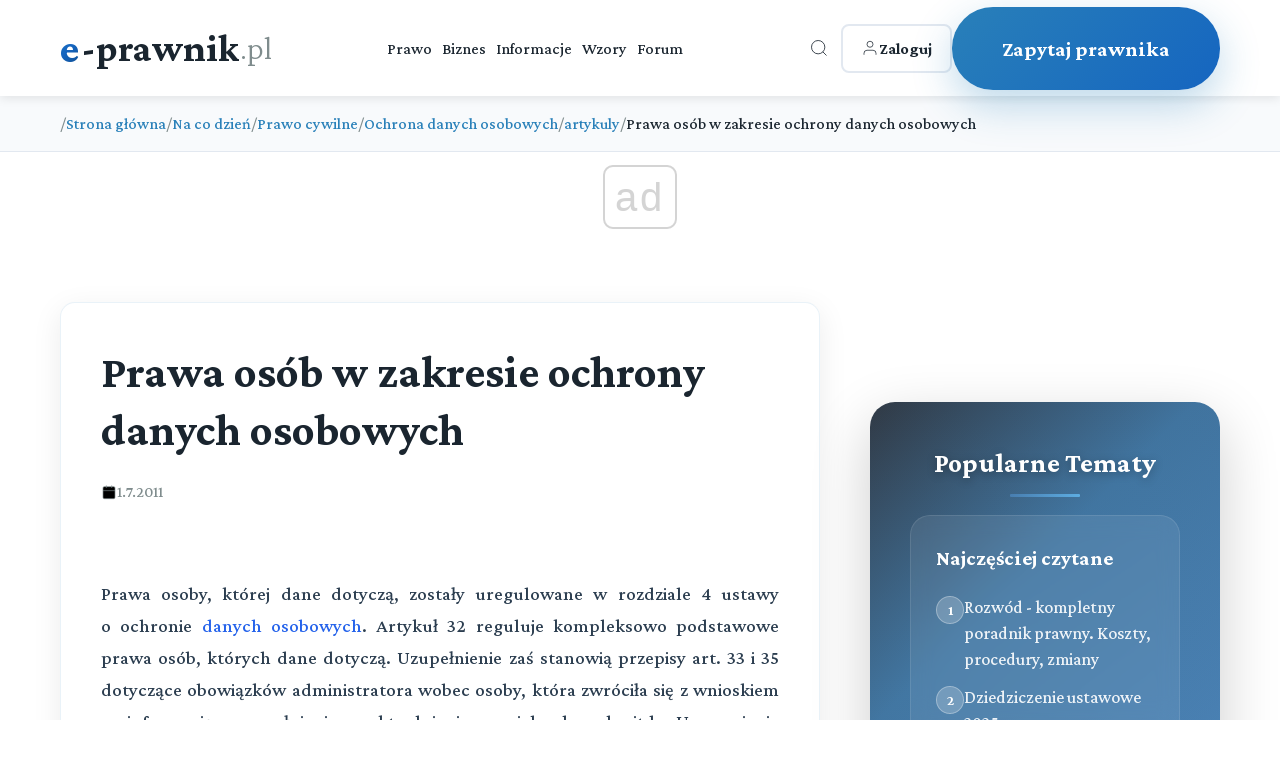

--- FILE ---
content_type: text/html; charset=utf-8
request_url: https://e-prawnik.pl/artykuly/prawa-osob-w-zakresie-ochrony-danych-osobowych.html
body_size: 13682
content:
<!DOCTYPE html>
<html lang="pl">
<head>
    <meta charset="UTF-8">
    <meta name="viewport" content="width=device-width, initial-scale=1.0">
    <title>Prawa osób w zakresie ochrony danych osobowych</title>
    <meta name="description" content="Prawa osoby, której dane dotyczą, zostały uregulowane w rozdziale 4 ustawy o ochronie danych osobowych. Artykuł 32 reguluje kompleksowo podstawowe prawa osób, których dane dotyczą. Uzupełnienie zaś stanowią przepisy art. 33 i 35 dotyczące obowiązków administratora wobec osoby, która zw">
    <meta name="keywords" content="prawa osób, sprzeciw, dane osobowe, ochrona danych, personalia, administrator">
    <meta name="author" content="e-prawnik">
  
    <link rel="icon" href="/favicon.ico">
    <!-- Preload critical resources -->
    <link rel="preload" href="https://fonts.googleapis.com/css2?family=Crimson+Pro:wght@300;500;700&display=swap" as="style" onload="this.onload=null;this.rel='stylesheet'">
    <noscript><link rel="stylesheet" href="https://fonts.googleapis.com/css2?family=Crimson+Pro:wght@300;500;700&display=swap"></noscript>
             <script async src="//get.optad360.io/sf/1eea64a8-966e-11e8-b956-06048607e8f8/plugin.min.js"></script>         
        
<script  src="https://cmp.optad360.io/items/6660a835-0eaa-45ff-a62c-063a91ef8a3a.min.js"></script>
             
    <!-- DNS prefetch for external resources -->
    <link rel="dns-prefetch" href="//fonts.googleapis.com">
    <link rel="dns-prefetch" href="//static.e-prawnik.pl">

    
      <link rel="canonical" href="https://e-prawnik.pl/artykuly/prawa-osob-w-zakresie-ochrony-danych-osobowych.html" >
      <meta property="og:title" content="Prawa osób w zakresie ochrony danych osobowych" />
                            <meta property="og:description" content="Prawa osoby, której dane dotyczą, zostały uregulowane w rozdziale 4 ustawy o ochronie danych osobowych. Artykuł 32 reguluje kompleksowo podstawowe prawa osób, których dane dotyczą. Uzupełnienie zaś stanowią przepisy art. 33 i 35 dotyczące obowiązków administratora wobec osoby, która zwróciła się z wnioskiem o informację, uzupełnienie, uaktualnienie swoich danych itd. Uprawnienia przyznane przepisami rozdziału 4 przysługują osobie, której dane dotyczą, niezależnie od tego, w jakiej postaci (zbiór ewidencyjny, zbiór danych) przetwarzane są dane osobowe. Są one gwarancją konstytucyjnego prawa do ochrony danych osobowych (autonomii informacyjnej). Na czym polega prawo sprzeciwu? Jakich informacji można żądać od administratora danych osobowych? Kiedy administrator danych ma obowiązek uzupełnienia, uaktualnienia, sprostowania danych, czasowego lub stałego wstrzymania przetwarzania kwestionowanych danych albo też ich usunięcia ze zbioru?" />
                            <meta property="og:image" content="https://static.e-prawnik.pl/foto/o/20110221_114642.jpg" />
                            <meta property="og:url" content="https://e-prawnik.pl/artykuly/prawa-osob-w-zakresie-ochrony-danych-osobowych.html" />
                            <meta property="og:type" content="article" />
                            <meta property="og:site_name" content="e-prawnik.pl - Porady prawne online" />
                           <meta name="twitter:card" content="summary" />
                           <meta name="twitter:site" content="@e_prawnik" />
                           <meta name="twitter:image" content="https://static.e-prawnik.pl/foto/o/20110221_114642.jpg" />
                               
                            <meta name="twitter:title" content="Prawa osób w zakresie ochrony danych osobowych" />
                            <meta name="twitter:descripton" content="Prawa osoby, której dane dotyczą, zostały uregulowane w rozdziale 4 ustawy o ochronie danych osobowych. Artykuł 32 reguluje kompleksowo podstawowe prawa osób, których dane dotyczą. Uzupełnienie zaś stanowią przepisy art. 33 i 35 dotyczące obowiązków administratora wobec osoby, która zwróciła się z wnioskiem o informację, uzupełnienie, uaktualnienie swoich danych itd. Uprawnienia przyznane przepisami rozdziału 4 przysługują osobie, której dane dotyczą, niezależnie od tego, w jakiej postaci (zbiór ewidencyjny, zbiór danych) przetwarzane są dane osobowe. Są one gwarancją konstytucyjnego prawa do ochrony danych osobowych (autonomii informacyjnej). Na czym polega prawo sprzeciwu? Jakich informacji można żądać od administratora danych osobowych? Kiedy administrator danych ma obowiązek uzupełnienia, uaktualnienia, sprostowania danych, czasowego lub stałego wstrzymania przetwarzania kwestionowanych danych albo też ich usunięcia ze zbioru?" />      
                                
                            <meta name="twitter:url" content="https://e-prawnik.pl/artykuly/prawa-osob-w-zakresie-ochrony-danych-osobowych.html" />

                            <meta name="twitter:domain" content="e-prawnik.pl" />
                            <meta property="og:locale" content="pl_PL" />
                            <meta property="article:publisher" content="https://www.facebook.com/eprawnik/" />
                            <meta property="article:published_time" content="2011-07-01 00:00:00" />
                            <meta property="article:modified_time" content="2011-07-01 13:20:12" />
                            <meta property="article:tag" content="" />
                            <meta property="fb:pages" content="296639143810" />
                            <meta property="logo" content="https://static.e-prawnik.pl/public/img/Menu/Logo.jpg" /> 
    
         <script type="application/ld+json">
        {
          "@context": "https://schema.org",
          "@type": "Article",
          "headline": "Prawa osób w zakresie ochrony danych osobowych",

          
          
          "image": {
            "@type": "ImageObject",
            "url": "https://static.e-prawnik.pl/foto/o/20110221_114642.jpg"

          },
          
          "datePublished": "2011-07-01 00:00:00",
          "dateModified": "2011-07-01 13:20:12",
          "description": "Prawa osoby, której dane dotyczą, zostały uregulowane w rozdziale 4 ustawy o ochronie danych osobowych. Artykuł 32 reguluje kompleksowo podstawowe prawa osób, których dane dotyczą. Uzupełnienie zaś stanowią przepisy art. 33 i 35 dotyczące obowiązków administratora wobec osoby, która zwróciła się z wnioskiem o informację, uzupełnienie, uaktualnienie swoich danych itd. Uprawnienia przyznane przepisami rozdziału 4 przysługują osobie, której dane dotyczą, niezależnie od tego, w jakiej postaci (zbiór ewidencyjny, zbiór danych) przetwarzane są dane osobowe. Są one gwarancją konstytucyjnego prawa do ochrony danych osobowych (autonomii informacyjnej). Na czym polega prawo sprzeciwu? Jakich informacji można żądać od administratora danych osobowych? Kiedy administrator danych ma obowiązek uzupełnienia, uaktualnienia, sprostowania danych, czasowego lub stałego wstrzymania przetwarzania kwestionowanych danych albo też ich usunięcia ze zbioru?",
          "mainEntityOfPage": "https://e-prawnik.pl/artykuly/prawa-osob-w-zakresie-ochrony-danych-osobowych.html",
         
          "publisher" : {
              "@type": "Organization",
              "name": "e-prawnik.pl",
              "logo": {
				"url": "https://e-prawnik.pl/public/img/Menu/Logo.jpg",
				"width": "293px",
				"height": "60px",
				"@type": "ImageObject"
			  }
          }

        }
    </script>
  
    	   
    <!-- Critical CSS inlined -->
    <style>
  body { 
    font-family: 'Crimson Pro', serif; 
    opacity: 0; 
    transition: opacity 0.3s ease; 
}
body.loaded { opacity: 1; }


.breadcrumbs { min-height: 50px; }
.latest-content { min-height: 600px; }
.article-title { 
    font-size: 2rem; 
    line-height: 1.3; 
    margin-bottom: 1rem; 
}
    </style>
      <!-- Non-critical CSS - loaded asynchronously -->
      
      
   <link rel="stylesheet" href="/public/2025/main/style.css?v=99">
    <noscript><link rel="stylesheet" href="/public/2025/main/style.css?v=99"></noscript>
      <script>
          
 
document.addEventListener('DOMContentLoaded', function() {
    
      
        // Animacja dla kart przy scrollu
        const observer = new IntersectionObserver((entries) => {
            entries.forEach(entry => {
                if (entry.isIntersecting) {
                    entry.target.style.opacity = '1';
                    entry.target.style.transform = 'translateY(0)';
                }
            });
        }, { threshold: 0.1 });

        // Animacje dla kart
        document.querySelectorAll('.service-card').forEach((card, index) => {
            card.style.opacity = '0';
            card.style.transform = 'translateY(30px)';
            card.style.transition = `all 0.6s ease ${index * 0.1}s`;
            observer.observe(card);
        });

        // Animacja dla CTA
//        const ctaButton = document.querySelector('.cta-button');
//        ctaButton.style.opacity = '0';
//        ctaButton.style.transform = 'translateY(30px)';
//        ctaButton.style.transition = 'all 0.8s ease 0.5s';
//        observer.observe(ctaButton);

        // Hover effect dla "Inne sprawy" karty - usunięte kliknięcie bo teraz to link
        const otherServicesCard = document.querySelector('.service-card.other-services');
        
        // Dodaj dodatkowe efekty wizualne dla kart przy hover
        document.querySelectorAll('.service-card').forEach(card => {
            card.addEventListener('mouseenter', function() {
                // Dodaj lekkie podświetlenie bordera
                if (!this.classList.contains('other-services')) {
                    this.style.borderColor = 'rgba(41, 128, 185, 0.4)';
                }
            });
            
            card.addEventListener('mouseleave', function() {
                // Przywróć oryginalny border
                if (!this.classList.contains('other-services')) {
                    this.style.borderColor = 'rgba(41, 128, 185, 0.1)';
                }
            });
        });
});  

    </script>   
    <!-- style start -->

   <!-- Google tag (gtag.js) -->
<script async src="https://www.googletagmanager.com/gtag/js?id=UA-220004-1"></script>
<script>
  window.dataLayer = window.dataLayer || [];
  function gtag(){dataLayer.push(arguments);}
  gtag('js', new Date());

  gtag('config', 'UA-220004-1');
  gtag('config', 'G-G7EKCHDYPM');
</script>




  
</head>
<body>
    
         <!-- Header -->
    <header class="header">
        <div class="container">
            <div class="header-content">
                <a href="/" class="logo">
                    <span class="e-part">e</span><span class="main-part">-prawnik</span><span class="domain">.pl</span>
                </a>
                
                <nav class="nav">
                    <a href="https://e-prawnik.pl/domowy/">Prawo</a>
                    <a href="https://e-prawnik.pl/biznes/">Biznes</a>
                    <a href="https://e-prawnik.pl/informacje/">Informacje</a>
                    <a href="https://e-prawnik.pl/wzory/">Wzory</a>
                    <a href="https://e-prawnik.pl/forum/">Forum</a>
                    <!-- Mobile menu items -->
                    <div class="mobile-menu-items">
                                                
                        
                        <a href="https://e-prawnik.pl/logowanie/" class="mobile-login-btn">
<!--                            <svg viewBox="0 0 24 24" stroke="currentColor" fill="none">
                                <path d="M20 21v-2a4 4 0 0 0-4-4H8a4 4 0 0 0-4 4v2"/>
                                <circle cx="12" cy="7" r="4"/>
                            </svg>-->
                           Zaloguj                        </a>
                        <a href="https://e-prawnik.pl/porady-prawne-online/zadaj-pytanie.html" class="mobile-cta-btn">Zadaj Pytanie</a>
                    </div>
                </nav>
                
                <div class="header-right">
                    <div class="search-container">
                        <button class="icon-btn search-btn" id="searchToggle" aria-label="Otwórz wyszukiwarkę">
                            <svg viewBox="0 0 24 24" stroke="currentColor" fill="none">
                                <circle cx="11" cy="11" r="8"/>
                                <path d="m21 21-4.35-4.35"/>
                            </svg>
                        </button>
                        
                        <div class="search-overlay" id="searchOverlay">
                            <button class="search-close" id="searchClose" aria-label="Zamknij wyszukiwarkę">×</button>
                            <form class="search-form" action="https://e-prawnik.pl/szukaj/" method="post">
                                <input type="text" name="q" class="search-input" placeholder="Wpisz czego szukasz..." autocomplete="off">
                                <button type="submit" class="search-submit">Szukaj</button>
                            </form>
                                            </div>
                    </div>
            
                    <a href="https://e-prawnik.pl/logowanie/" class="login-btn">
                        <svg viewBox="0 0 24 24" stroke="currentColor" fill="none">
                            <path d="M20 21v-2a4 4 0 0 0-4-4H8a4 4 0 0 0-4 4v2"/>
                            <circle cx="12" cy="7" r="4"/>
                        </svg>
                        <span>Zaloguj</span>
                    </a>
                    
                    <a href="https://e-prawnik.pl/porady-prawne-online/zadaj-pytanie.html" class="cta-button cta2-button" title="Zapytaj prawnika">Zapytaj prawnika</a>
                </div>
                
                <button class="mobile-menu-btn" aria-label="Menu">☰</button>
            </div>
        </div>
    </header>    
        <nav class="breadcrumbs">
        <div class="article-container">
            <ol class="breadcrumb-list">

    <li class="breadcrumb-item">
                    <span class="breadcrumb-separator">/</span>
                    <a href="https://e-prawnik.pl"  title="Strona główna">Strona główna</a>
                </li><li class="breadcrumb-item">
                    <span class="breadcrumb-separator">/</span>
                    <a href="https://e-prawnik.pl/domowy/"  title="Na co dzień">Na co dzień</a>
                </li><li class="breadcrumb-item">
                    <span class="breadcrumb-separator">/</span>
                    <a href="https://e-prawnik.pl/domowy/prawo-cywilne-1/"  title="Prawo cywilne">Prawo cywilne</a>
                </li><li class="breadcrumb-item">
                    <span class="breadcrumb-separator">/</span>
                    <a href="https://e-prawnik.pl/domowy/prawo-cywilne-1/ochrona-danych-osobowych/"  title="Ochrona danych osobowych">Ochrona danych osobowych</a>
                </li><li class="breadcrumb-item">
                    <span class="breadcrumb-separator">/</span>
                    <a href="https://e-prawnik.pl/domowy/prawo-cywilne-1/ochrona-danych-osobowych/artykuly/"  title="artykuly">artykuly</a>
                </li>                <li class="breadcrumb-item">
                    <span class="breadcrumb-separator">/</span>
                    <span class="breadcrumb-current">Prawa osób w zakresie ochrony danych osobowych</span>
                </li>            
                

            </ol>
        </div>
    </nav>
<script type="application/ld+json">{
  "@context": "http://schema.org",
  "@type": "BreadcrumbList",
  "itemListElement": [    {
      "@type": "ListItem",
      "position": 1,
      "item": {
        "@id": "https://e-prawnik.pl",
        "name": "Strona główna"
      }
    },    {
      "@type": "ListItem",
      "position": 2,
      "item": {
        "@id": "https://e-prawnik.pl/domowy/",
        "name": "Na co dzień"
      }
    },    {
      "@type": "ListItem",
      "position": 3,
      "item": {
        "@id": "https://e-prawnik.pl/domowy/prawo-cywilne-1/",
        "name": "Prawo cywilne"
      }
    },    {
      "@type": "ListItem",
      "position": 4,
      "item": {
        "@id": "https://e-prawnik.pl/domowy/prawo-cywilne-1/ochrona-danych-osobowych/",
        "name": "Ochrona danych osobowych"
      }
    },    {
      "@type": "ListItem",
      "position": 5,
      "item": {
        "@id": "https://e-prawnik.pl/domowy/prawo-cywilne-1/ochrona-danych-osobowych/artykuly/",
        "name": "artykuly"
      }
    },    {
      "@type": "ListItem",
      "position": 6,
      "item": {
        "@id": "https://e-prawnik.pl/artykuly/prawa-osob-w-zakresie-ochrony-danych-osobowych.html",
        "name": "Prawa osób w zakresie ochrony danych osobowych"
      }
    }]}</script>
  

   <section class="latest-content">
        <div class="container">

            
          
            <div class="content-with-sidebar">
                
                <div class="main-content">
		                
                <header class="article-header">
                    <h1 class="article-title">Prawa osób w zakresie ochrony danych osobowych</h1>
                      <div class="article-meta">
                        <div class="meta-item">
                            <svg viewBox="0 0 24 24">
                                <rect x="3" y="4" width="18" height="18" rx="2" ry="2"/>
                                <line x1="16" y1="2" x2="16" y2="6"/>
                                <line x1="8" y1="2" x2="8" y2="6"/>
                                <line x1="3" y1="10" x2="21" y2="10"/>
                            </svg>
                            <span>1.7.2011</span>
                        </div>

                    </div>
                </header>
                <div class="article-content">
                       
                    
                    <p class="Standardowy">&nbsp;</p>
<p>Prawa osoby, kt&oacute;rej dane dotyczą, zostały uregulowane w rozdziale 4 ustawy o&nbsp;ochronie <a class="wiecej-ln" href="https://e-prawnik.pl/porady-prawne/dostep-do-akt-osobowych-pracownika-2.html" >danych osobowych</a>. Artykuł 32 reguluje kompleksowo podstawowe prawa os&oacute;b, kt&oacute;rych dane dotyczą. Uzupełnienie zaś stanowią przepisy art. 33 i 35 dotyczące obowiązk&oacute;w administratora wobec osoby, kt&oacute;ra zwr&oacute;ciła się z wnioskiem o informację, uzupełnienie, uaktualnienie swoich danych itd. Uprawnienia przyznane przepisami rozdziału 4 przysługują osobie, kt&oacute;rej dane dotyczą, niezależnie od tego, w jakiej postaci (zbi&oacute;r ewidencyjny, zbi&oacute;r danych) przetwarzane są dane osobowe. Są one gwarancją konstytucyjnego prawa do ochrony danych osobowych (autonomii informacyjnej).</p>
<p><strong class="Naglowek1">Prawo <a class="wiecej-ln" href="https://e-prawnik.pl/porady-prawne/sprzeciw-co-do-przetwarzania-danych-osobowych.html" >sprzeciwu</a></strong></p>
<p>Każdej osobie, kt&oacute;rej dane są przetwarzane, przysługuje <a class="wiecej-ln" href="https://e-prawnik.pl/porady-prawne/prawo-do-kontroli-przetwarzania-danych.html" ><strong>prawo ich kontroli</strong> </a>(art. 32 ust. 1&nbsp;ustawy o&nbsp;ochronie danych osobowych).</p>
<p class="Naglowek3">Przykład:</p>
<ul>
<li>
<p><em>Jeżeli pacjent domaga się karty leczenia, a także wydania zakazu udostępniania jego danych osobie zatrudnionej w prywatnej lecznicy, rozpatrzenie jego żądań należy do sądu cywilnego (tak: wyrok Sądu Najwyższego - Izba Cywilna z dnia 11 kwietnia 2008 r., sygn. II CSK 646/2007).</em></p>
</li>
</ul>
<p>Obejmuje ono między innymi&nbsp;uprawnienie do wniesienia <span style="text-decoration: underline;"><strong>sprzeciwu</strong> wzgędem ich wykorzystania w&nbsp;celach marketingowych lub przekazywania innemu administratorowi danych.</span> Z prawa sprzeciwu można skorzystać, gdy administrator uzasadnia przetwarzanie danych spełnieniem warunk&oacute;w, o&nbsp;kt&oacute;rych mowa w&nbsp;art. 23 ust. 1&nbsp;pkt 4&nbsp;i&nbsp;5&nbsp;ustawy o&nbsp;ochronie danych osobowych,&nbsp;a więc gdy: przetwarzanie danych jest niezbędne do wykonania określonych prawem zadań realizowanych dla dobra publicznego lub jest niezbędne do wypełnienia jego prawnie usprawiedliwionych cel&oacute;w, lub os&oacute;b trzecich, kt&oacute;rym dane te przekazuje.</p>
<p></p>
<p>Prawo to nie przysługuje, gdy np. podstawę przetwarzania danych stanowi zgoda, szczeg&oacute;lny przepis prawa lub są one przetwarzane w&nbsp;związku z&nbsp;wykonaniem umowy zawartej z&nbsp;administratorem. <br /><br /><span style="text-decoration: underline;">W&nbsp;razie wniesienia sprzeciwu dalsze przetwarzanie kwestionowanych danych jest niedopuszczalne</span>. Administrator może jednak pozostawić w&nbsp;zbiorze imię&nbsp;bądź imiona i&nbsp;nazwisko osoby oraz numer PESEL lub adres wyłącznie w&nbsp;celu uniknięcia ponownego wykorzystania danych tej osoby, w&nbsp;celach objętych sprzeciwem (art. 32 ust. 3&nbsp;ustawy).</p>
<p><strong class="Naglowek1">Prawo do informacji</strong></p>
<p><strong><span style="text-decoration: underline;">Każda osoba ma prawo do kontroli swoich danych osobowych</span>, kt&oacute;re to prawo może realizować&nbsp;np. poprzez żądanie informacji odnośnie przetwarzania swych danych. <br /><br /></strong>Na&nbsp;mocy art. 32 ust. 1&nbsp;pkt 1-5a ustawy o&nbsp;ochronie danych osobowych, <strong>osoba, kt&oacute;rej dane dotyczą, może żądać -&nbsp;odnośnie przetwarzania jej danych osobowych -&nbsp;następujących informacji:</strong></p>
<ul>
<li>
<p>czy zbi&oacute;r istnieje,</p>
</li>
<li>
<p>kto jest jego administratorem,</p>
</li>
<li>
<p>od kiedy dane są przetwarzane,</p>
</li>
<li>
<p>jakie jest źr&oacute;dło pozyskania danych,</p>
</li>
<li>
<p>w jaki spos&oacute;b dane są udostępniane,</p>
</li>
<li>
<p>jakie przesłanki przesądziły o&nbsp;podjęciu rozstrzygnięcia wyłącznie w&nbsp;wyniku operacji na danych osobowych prowadzonych w&nbsp;systemie informatycznym (ale tylko w&nbsp;przypadku, gdy zostało ono podjęte podczas zawierania lub wykonywania umowy i&nbsp;uwzględnia wniosek osoby, kt&oacute;rej dane dotyczą, w&nbsp;innej bowiem sytuacji podjęcie takiego rozstrzygnięcia nie jest dopuszczalne),</p>
</li>
<li>
<p>podania w&nbsp;powszechnie zrozumiałej formie treści przetwarzanych danych.</p>
</li>
</ul>
<p>Z żądaniem udzielenia powyższych informacji (wyłączając prawo ustalenia przesłanek, kt&oacute;re przesądziły o&nbsp;podjęciu rozstrzygnięcia wyłącznie w&nbsp;wyniku operacji na danych osobowych prowadzonych w&nbsp;systemie informatycznym) osoba, kt&oacute;rej dane dotyczą, może skorzystać nie częściej niż raz na 6&nbsp;miesięcy. <br /><br />Jeżeli dane są przetwarzane dla cel&oacute;w naukowych, dydaktycznych, historycznych, statystycznych lub archiwalnych, administrator danych może odstąpić od informowania os&oacute;b o&nbsp;przetwarzaniu ich danych w&nbsp;przypadkach, gdy pociągałoby to za sobą nakłady niewsp&oacute;łmierne z&nbsp;zamierzonym celem.</p>
<p><!-- pagebreak --></p>
<p><br /><br /><strong>Art. 33 ustawy o&nbsp;ochronie danych osobowych</strong> nakłada na administratora obowiązek udzielenia, na wniosek osoby, kt&oacute;rej dane dotyczą, informacji o&nbsp;zasadach przetwarzania jej danych osobowych. W&nbsp;celu jej uzyskania osoba zainteresowana powinna wystąpić do administratora ze stosownym wnioskiem. Obowiązkiem administratora jest <a class="wiecej-ln" href="https://e-prawnik.pl/porady-prawne/obowiazek-informowania-o-danych-osobowych.html" >udzielenie informacji </a>w&nbsp;terminie 30 dni. Informacja powinna być udzielona w&nbsp;zrozumiałej formie. Jeśli osoba o&nbsp;to wnioskuje, udziela się jej na piśmie. <br /><br /><strong><span style="text-decoration: underline;">Administrator obowiązany jest poinformować osobę zwracającą się do niego o&nbsp;przysługujących jej prawach oraz udzielić informacji odnośnie przetwarzania jej danych osobowych</span></strong> -&nbsp;o&nbsp;kt&oacute;rych mowa w&nbsp;art. 32 ust. 1&nbsp;pkt 1-5a, czyli:</p>
<ul>
<li>
<p>czy zbi&oacute;r istnieje,</p>
</li>
<li>
<p>kto jest jego administratorem (poprzez określenie jego pełnej nazwy i&nbsp;adresu /siedziby/, a&nbsp;w&nbsp;przypadku, gdy administratorem danych jest osoba fizyczna -&nbsp;jej imienia i&nbsp;nazwiska oraz miejsca zamieszkania),</p>
</li>
<li>
<p>od kiedy dane są przetwarzane,</p>
</li>
<li>
<p>jakie jest źr&oacute;dło pozyskania danych (chyba, że w&nbsp;tym zakresie administrator musi zachować tajemnicę państwową, służbową lub zawodową),</p>
</li>
<li>
<p>w jaki spos&oacute;b dane są udostępniane (w szczeg&oacute;lności administrator jest zobowiązany do poinformowania o&nbsp;odbiorcach lub kategoriach odbiorc&oacute;w danych),</p>
</li>
<li>
<p>jakie przesłanki przesądziły o&nbsp;podjęciu rozstrzygnięcia wyłącznie w&nbsp;wyniku operacji na danych osobowych prowadzonych w&nbsp;systemie informatycznym,</p>
</li>
<li>
<p>podania w&nbsp;powszechnie zrozumiałej formie treści przetwarzanych danych.</p>
</li>
</ul>
<p>Między innymi&nbsp;<strong>administrator danych jest obowiązany do wskazania w&nbsp;formie zrozumiałej: </strong></p>
<ul>
<li>
<p><strong>jakie dane osobowe zawiera zbi&oacute;r, </strong></p>
</li>
<li>
<p><strong>w jaki spos&oacute;b zebrano dane, </strong></p>
</li>
<li>
<p><strong>w jakim celu i&nbsp;zakresie dane są przetwarzane, </strong></p>
</li>
<li>
<p><strong>w jakim zakresie oraz komu dane zostały udostępnione. </strong></p>
</li>
</ul>
<p></p>
<p><strong>Administrator może odm&oacute;wić udzielenia żądanych informacji</strong> wyłącznie wtedy, kiedy spowodowałoby to:</p>
<ol>
<li>
<p>ujawnienie wiadomości stanowiących tajemnicę państwową,</p>
</li>
<li>
<p>zagrożenie dla obronności lub bezpieczeństwa państwa, życia i&nbsp;zdrowia ludzi lub bezpieczeństwa i&nbsp;porządku publicznego,</p>
</li>
<li>
<p>zagrożenie dla podstawowego interesu gospodarczego lub finansowego państwa,</p>
</li>
<li>
<p>istotne naruszenie d&oacute;br osobistych innych os&oacute;b.</p>
</li>
</ol>
<p>Art. 54 ustawy o&nbsp;ochronie danych osobowych przewiduje <strong>odpowiedzialność karną</strong> (karę grzywny, ograniczenia wolności lub pozbawienia wolności) za niedopełnienie obowiązku poinformowania osoby, kt&oacute;rej dane dotyczą, o&nbsp;jej prawach, czy też nieprzekazanie tej osobie informacji umożliwiających korzystanie z&nbsp;praw przyznanych jej&nbsp;przez&nbsp;ustawę. W&nbsp;celu dochodzenia odpowiedzialności karnej trzeba skierować sprawę na drogę postępowania karnego,&nbsp;a więc&nbsp;do organ&oacute;w ścigania: Policji&nbsp;lub prokuratury.</p>
<p>Przykładowo adres danej osoby jako sfera prywatności człowieka należy do danych osobowych. Naruszenie tej sfery sprowadza odpowiedzialność z tytułu ochrony d&oacute;br osobistych, jednakże <strong>żądanie usunięcia danych osobowych nie należy do kognicji sąd&oacute;w powszechnych</strong> (tak: wyrok Sądu Apelacyjnego w Poznaniu z dnia 13 listopada 2001 r., sygn. I ACa 1140/2001).</p>
<p><strong class="Naglowek1">Prawo do poprawiania danych</strong></p>
<p>Na mocy art. 32 ust. 1 pkt. 6&nbsp;ustawy o&nbsp;ochronie danych osobowych każda osoba może zażądać <strong>uzupełnienia, uaktualnienia, sprostowania danych osobowych, czasowego lub stałego wstrzymania ich przetwarzania lub ich usunięcia</strong>, jeżeli są one niekompletne, nieaktualne, nieprawdziwe lub zostały zebrane z&nbsp;naruszeniem ustawy, albo są już zbędne do realizacji celu, dla kt&oacute;rego zostały zebrane. <br /><br />Jeśli osoba, kt&oacute;rej dane dotyczą stwierdzi, iż jej <strong>dane osobowe</strong>, kt&oacute;rymi dysponuje administrator, <strong>są niekompletne, nieaktualne, nieprawdziwe, zostały zebrane z&nbsp;naruszeniem ustawy&nbsp;bądź są zbędne do realizacji celu, dla kt&oacute;rego zostały zebrane</strong>,&nbsp;oraz&nbsp;wykaże, że tak jest rzeczywiście, <strong><span style="text-decoration: underline;">administrator danych ma obowiązek&nbsp;uzupełnienia, uaktualnienia, sprostowania danych, czasowego lub stałego wstrzymania przetwarzania kwestionowanych danych&nbsp;albo też&nbsp;ich usunięcia ze zbioru.</span></strong></p>
<p><strong><span style="text-decoration: underline;"> <!-- pagebreak --> <br /></span></strong><br />Administrator danych nie ma takiego obowiązku, jeżeli żądanie dotyczy danych, kt&oacute;rych tryb uzupełnienia, uaktualnienia&nbsp;czy sprostowania określają odrębne ustawy. <br /><br /><span style="text-decoration: underline;">Wykonania żądanych czynności winno nastąpić <strong>bez zbędnej zwłoki</strong>.</span><br /><br />Administrator danych jest wtedy r&oacute;wnież zobowiązany <strong>do poinformowania</strong>, też bez zbędnej zwłoki, <strong>innych administrator&oacute;w</strong>, kt&oacute;rym udostępnił zbi&oacute;r danych, o&nbsp;dokonanym uaktualnieniu&nbsp;czy sprostowaniu danych. <br /><br />W razie gdyby administrator nie spełnił żądania uzupełnienia, uaktualnienia, sprostowania danych, albo czasowego lub stałego wstrzymania ich przetwarzania, w&oacute;wczas osoba, kt&oacute;rej dane dotyczą, może zwr&oacute;cić się do Generalnego Inspektora z&nbsp;wnioskiem o&nbsp;nakazanie dopełnienia tego obowiązku.</p>
<p>&nbsp;</p>
<p class="Naglowek3">Podstawa prawna:</p>
<ul>
<li>Ustawa z dnia 29 sierpnia 1997 r. <a class="wiecej-ln" href="https://e-prawnik.pl/temat/nowelizacja-ustawy-o-ochronie-danych-osobowych.html" >o ochronie danych osobowych</a> (tekst jednolity: Dz. U. 2002 r., Nr 101, poz. 926, ze zmianami)</li>
</ul>                      
                </div>




     
 
<div class="social-share">
    <p class="share-label">Udostępnij:</p>
    
    <a href="#" class="share-btn facebook" onclick="shareOnFacebook('https://e-prawnik.pl/artykuly/prawa-osob-w-zakresie-ochrony-danych-osobowych.html')">
        <svg class="icon" viewBox="0 0 24 24">
            <path d="M24 12.073c0-6.627-5.373-12-12-12s-12 5.373-12 12c0 5.99 4.388 10.954 10.125 11.854v-8.385H7.078v-3.47h3.047V9.43c0-3.007 1.792-4.669 4.533-4.669 1.312 0 2.686.235 2.686.235v2.953H15.83c-1.491 0-1.956.925-1.956 1.874v2.25h3.328l-.532 3.47h-2.796v8.385C19.612 23.027 24 18.062 24 12.073z"/>
        </svg>
        Facebook
    </a>
    
    <a href="#" class="share-btn twitter" onclick="shareOnX('https://e-prawnik.pl/artykuly/prawa-osob-w-zakresie-ochrony-danych-osobowych.html', 'Prawa osób w zakresie ochrony danych osobowych', 'Prawa osoby, której dane dotyczą, zostały uregulowane w rozdziale 4 ustawy o ochronie danych osobowych. Artykuł 32 reguluje kompleksowo podstawowe prawa osób, których dane dotyczą. Uzupełnienie zaś stanowią przepisy art. 33 i 35 dotyczące obowiązków administratora wobec osoby, która zw')">
        <svg class="icon" viewBox="0 0 24 24">
            <path d="M18.244 2.25h3.308l-7.227 8.26 8.502 11.24H16.17l-5.214-6.817L4.99 21.75H1.68l7.73-8.835L1.254 2.25H8.08l4.713 6.231zm-1.161 17.52h1.833L7.084 4.126H5.117z"/>
        </svg>
        X
    </a>
    
    <a href="#" class="share-btn linkedin" onclick="shareOnLinkedIn('https://e-prawnik.pl/artykuly/prawa-osob-w-zakresie-ochrony-danych-osobowych.html')">
        <svg class="icon" viewBox="0 0 24 24">
            <path d="M20.447 20.452h-3.554v-5.569c0-1.328-.027-3.037-1.852-3.037-1.853 0-2.136 1.445-2.136 2.939v5.667H9.351V9h3.414v1.561h.046c.477-.9 1.637-1.85 3.37-1.85 3.601 0 4.267 2.37 4.267 5.455v6.286zM5.337 7.433c-1.144 0-2.063-.926-2.063-2.065 0-1.138.92-2.063 2.063-2.063 1.14 0 2.064.925 2.064 2.063 0 1.139-.925 2.065-2.064 2.065zm1.782 13.019H3.555V9h3.564v11.452zM22.225 0H1.771C.792 0 0 .774 0 1.729v20.542C0 23.227.792 24 1.771 24h20.451C23.2 24 24 23.227 24 22.271V1.729C24 .774 23.2 0 22.222 0h.003z"/>
        </svg>
        LinkedIn
    </a>
    
    <a href="#" class="share-btn whatsapp" onclick="shareOnWhatsApp('https://e-prawnik.pl/artykuly/prawa-osob-w-zakresie-ochrony-danych-osobowych.html', 'Prawa osób w zakresie ochrony danych osobowych', 'Prawa osoby, której dane dotyczą, zostały uregulowane w rozdziale 4 ustawy o ochronie danych osobowych. Artykuł 32 reguluje kompleksowo podstawowe prawa osób, których dane dotyczą. Uzupełnienie zaś stanowią przepisy art. 33 i 35 dotyczące obowiązków administratora wobec osoby, która zw')">
        <svg class="icon" viewBox="0 0 24 24">
            <path d="M17.472 14.382c-.297-.149-1.758-.867-2.03-.967-.273-.099-.471-.148-.67.15-.197.297-.767.966-.94 1.164-.173.199-.347.223-.644.075-.297-.15-1.255-.463-2.39-1.475-.883-.788-1.48-1.761-1.653-2.059-.173-.297-.018-.458.13-.606.134-.133.298-.347.446-.52.149-.174.198-.298.298-.497.099-.198.05-.371-.025-.52-.075-.149-.669-1.612-.916-2.207-.242-.579-.487-.5-.669-.51-.173-.008-.371-.01-.57-.01-.198 0-.52.074-.792.372-.272.297-1.04 1.016-1.04 2.479 0 1.462 1.065 2.875 1.213 3.074.149.198 2.096 3.2 5.077 4.487.709.306 1.262.489 1.694.625.712.227 1.36.195 1.871.118.571-.085 1.758-.719 2.006-1.413.248-.694.248-1.289.173-1.413-.074-.124-.272-.198-.57-.347m-5.421 7.403h-.004a9.87 9.87 0 01-5.031-1.378l-.361-.214-3.741.982.998-3.648-.235-.374a9.86 9.86 0 01-1.51-5.26c.001-5.45 4.436-9.884 9.888-9.884 2.64 0 5.122 1.03 6.988 2.898a9.825 9.825 0 012.893 6.994c-.003 5.45-4.437 9.884-9.885 9.884m8.413-18.297A11.815 11.815 0 0012.05 0C5.495 0 .16 5.335.157 11.892c0 2.096.547 4.142 1.588 5.945L.057 24l6.305-1.654a11.882 11.882 0 005.683 1.448h.005c6.554 0 11.89-5.335 11.893-11.893A11.821 11.821 0 0020.89 3.488"/>
        </svg>
        WhatsApp
    </a>
    
    <a href="#" class="share-btn email" onclick="shareViaEmail('https://e-prawnik.pl/artykuly/prawa-osob-w-zakresie-ochrony-danych-osobowych.html', 'Prawa osób w zakresie ochrony danych osobowych', 'Prawa osoby, której dane dotyczą, zostały uregulowane w rozdziale 4 ustawy o ochronie danych osobowych. Artykuł 32 reguluje kompleksowo podstawowe prawa osób, których dane dotyczą. Uzupełnienie zaś stanowią przepisy art. 33 i 35 dotyczące obowiązków administratora wobec osoby, która zw')">
        <svg class="icon" viewBox="0 0 24 24">
            <path d="M24 5.457v13.909c0 .904-.732 1.636-1.636 1.636h-3.819V11.73L12 16.64l-6.545-4.91v9.273H1.636A1.636 1.636 0 0 1 0 19.366V5.457c0-.904.732-1.636 1.636-1.636h3.819v.273L12 10.092l6.545-5.998v-.273h3.819c.904 0 1.636.732 1.636 1.636z"/>
        </svg>
        Email
    </a>
</div> <div class="author-info-box"><div class="author-avatar" style="background-size: cover;background-position: center top;background-image: url('/public/img/img/post_miniaturka_epka.png');"></div><div class="author-details"><h4> <a href="https://e-prawnik.pl/porady-prawne-online/o-nas.html"><strong>A.J.</strong><br />Zespół e-prawnik.pl - </a></h4></div></div><div class="related-articles">
                    <h3 class="related-title">Powiązane artykuły</h3>
                    <div class="related-grid"><a href="/artykuly/-prywatny-monitoring--w-prawie-polskim-.html" title="Prywatny monitoring w prawie polskim" class="related-item">
                            <h5>Prywatny monitoring w prawie polskim</h5>
                            <p>Kompletny przewodnik po prywatnym monitoringu w Polsce 2025. RODO, kary UODO, odpowiedzialność prawna, praktyczne porady prawne. </p>
                             
                        </a><a href="/artykuly/rodo.html" title="Co to jest RODO?" class="related-item">
                            <h5>Co to jest RODO?</h5>
                            <p>Dnia 25 maja 2018 roku we wszystkich krajach należących do Unii Europejskiej zaczęło być stosowane Og&oacute;lne Rozporządzenie o Ochronie Danych Osobowych 2016/679 (RODO). </p>
                             
                        </a><a href="/artykuly/zasady-odpowiedzialnosci-cywilnoprawnej-administratorow-i-podmiotow-przetwarzajacych-dane-osobowe.html" title="Zasady odpowiedzialności cywilnoprawnej administratorów i podmiotów przetwarzających dane osobowe przewidziane w RODO" class="related-item">
                            <h5>Zasady odpowiedzialności cywilnoprawnej administratorów i podmiotów przetwarzających dane osobowe przewidziane w RODO</h5>
                            <p>Z dniem 25 maja 2018 r. na terytorium Polski weszło w życie&nbsp;Rozporządzenie Parlamentu Europejskiego i Rady (UE) 2016/679 z dnia 27 kwietnia 2016 r. w sprawie ochrony os&oacute;b fizycznych w związku (...) </p>
                             
                        </a><a href="/artykuly/transgraniczne-przetwarzanianie-danych.html" title="Transgraniczne przetwarzanie danych" class="related-item">
                            <h5>Transgraniczne przetwarzanie danych</h5>
                            <p>Istotą mechanizmu &bdquo;punktu kompleksowej wsp&oacute;łpracy&rdquo;&nbsp;jest&nbsp;ustanowienie jednego, konkretnego organu ochrony danych, kt&oacute;ry w pierwszym rzędzie odpowiada za nadz&oacute;r (...) </p>
                             
                        </a><a href="/artykuly/powierzenie-danych.html" title="Powierzenie danych osobowych" class="related-item">
                            <h5>Powierzenie danych osobowych</h5>
                            <p>Powierzenie danych powinno być regulowane umową lub innym instrumentem prawnym, określającym przedmiot i czas trwania przetwarzania, charakter i cele przetwarzania, rodzaj danych osobowych i kategorie (...) </p>
                             
                        </a><a href="/artykuly/terminy-przechowywania-akt-pracowniczych-od-2019-r-.html" title="Terminy przechowywania akt pracowniczych w 2025 r." class="related-item">
                            <h5>Terminy przechowywania akt pracowniczych w 2025 r.</h5>
                            <p>Poznaj aktualne terminy przechowywania dokumentacji pracowniczej w 2025 roku. 10 lat vs 50 lat - kto jak długo musi przechowywać akta. Przepisy, przykłady, procedury. </p>
                             
                        </a><a href="/artykuly/automatyczne-przetwarzanie-danych-oparte-na-profilowaniu.html" title="Automatyczne przetwarzanie danych oparte na profilowaniu" class="related-item">
                            <h5>Automatyczne przetwarzanie danych oparte na profilowaniu</h5>
                            <p>RODO&nbsp;szczeg&oacute;lny nacisk kładzie na operacje przetwarzania przy użyciu technik profilowania w sytuacji, gdy to przetwarzanie:&nbsp;jest zautomatyzowane,&nbsp;dokonywane jest na danych osobowych,&nbsp;ma (...) </p>
                             
                        </a><a href="/artykuly/zabezpieczenia-danych.html" title="Zabezpieczenia danych" class="related-item">
                            <h5>Zabezpieczenia danych</h5>
                            <p>Według RODO, każdy administrator danych zobowiązany jest do tego, żeby dane osobowe przetwarzał z poszanowaniem podstawowych zasad. </p>
                             
                        </a><a href="/artykuly/zasady-przeszukania-i-zatrzymania-rzeczy.html" title="Zasady przeszukania i zatrzymania rzeczy" class="related-item">
                            <h5>Zasady przeszukania i zatrzymania rzeczy</h5>
                            <p>Szczegółowy przewodnik dotyczący zasad przeszukania i zatrzymania rzeczy w Polsce. Poznaj swoje prawa, procedury prawne i ochronę przed nadużyciami organów ścigania </p>
                             
                        </a><a href="/artykuly/wyznaczenie-iod.html" title="Jak złożyć zawiadomienie o wyznaczeniu nowego inspektora ochrony danych?" class="related-item">
                            <h5>Jak złożyć zawiadomienie o wyznaczeniu nowego inspektora ochrony danych?</h5>
                            <p>Przetwarzasz dane osobowe? Pamiętaj, że musisz wyznaczyć inspektora ochrony danych (IOD) oraz powiadomić o tym fakcie Prezesa UODO. Masz na to dwa tygodnie od daty wyznaczenia IOD, jednak nie p&oacute;źniej (...) </p>
                             
                        </a></div>
                </div>            

            </article>

 
  


<!--- stary szablon --->

 
                </div>
           
<div class="sidebar-container">
        <aside class="sidebar">
            <h3>Popularne Tematy</h3>
            
            <!-- Popular Topics Section -->
            <div class="popular-section">
                <h4>Najczęściej czytane</h4>
                <div class="popular-item">
                    <div class="popular-number">1</div>
                    <a href="https://e-prawnik.pl/artykuly/rozwod.html">Rozwód - kompletny poradnik prawny. Koszty, procedury, zmiany</a>
                </div>
                <div class="popular-item">
                    <div class="popular-number">2</div>
                    <a href="https://e-prawnik.pl/artykuly/porzadek-dziedziczenia-czyli-kto-i-w-jaki-sposob-dziedziczy-po-zmarlym-jesli-nie-pozostawil-on.html">Dziedziczenie ustawowe 2025</a>
                </div>
                <div class="popular-item">
                    <div class="popular-number">3</div>
                    <a href="https://e-prawnik.pl/artykuly/kiedy-mozna-stac-sie-wlascicielem-przez-zasiedzenie-1.html">Zasiedzenie nieruchomości i rzeczy ruchomych</a>
                </div>
                <div class="popular-item">
                    <div class="popular-number">4</div>
                    <a href="https://e-prawnik.pl/artykuly/jak-reklamowac-obuwie.html">Reklamacja obuwia 2025 - Jak skutecznie reklamować buty?</a>
                </div>
                <div class="popular-item">
                    <div class="popular-number">5</div>
                    <a href="https://e-prawnik.pl/artykuly/obowiazek-alimentacyjny-rodzicow-wzgledem-dzieci-od-a-do-z.html">Alimenty na dziecko - Kompletny przewodnik prawny</a>
                </div>
            </div>
                        
                     <a href="https://e-prawnik.pl/porady-prawne-online/zapytaj-prawnika.html" title="Porady prawne dla Ciebie i Twojej firmy">
    <img loading="lazy" src="/public/staticfiles/img4/ep/porady_prawne_online_v3.jpg" height="225" width="270" alt="Porady prawne dla Ciebie i Twojej firmy">
    </a>
        </aside>

    </div>

        

            </div>
          </div>
    </section>  
    
<section class="stats">
        <div class="container">
            <div class="stats-grid">
                <div class="stat-item" style="opacity: 1; transform: translateY(0px); transition: 0.8s;">
                    <h3>23 lata</h3>
                    <p>Doświadczenia</p>
                </div>
                <div class="stat-item" style="opacity: 1; transform: translateY(0px); transition: 0.8s;">
                    <h3>120&nbsp;000+</h3>
                    <p>Udzielonych Porad</p>
                </div>
                <div class="stat-item" style="opacity: 1; transform: translateY(0px); transition: 0.8s;">
                    <h3>55&nbsp;000+</h3>
                    <p>Zadowolonych Klientów</p>
                </div>
                <div class="stat-item" style="opacity: 1; transform: translateY(0px); transition: 0.8s;">
                    <h3>98%</h3>
                    <p>Pozytywnych Opinii</p>
                </div>
            </div>
        </div>
    </section>   <!-- Services Section -->

           

                <!-- Rozwody -->
                
                
    <section class="services-section">
           <div class="container">                           
                       <h2 class="services-title">Pomoc Prawna Online w sprawach:</h2>
            <div class="services-grid"><a href="/uslugi-prawne/nieruchomosci.html" class="service-card">            <div class="service-icon">
                <svg viewBox="0 0 24 24">
                    <path d="M3 9l9-7 9 7v11a2 2 0 0 1-2 2H5a2 2 0 0 1-2-2z"/>
                    <polyline points="9,22 9,12 15,12 15,22"/>
                </svg>
            </div>
            <h3>Nieruchomości</h3>
            <p>Kompleksowa obsługa prawna w zakresie nieruchomości - bezpieczny zakup i sprzedaż, umowy deweloperskie, zasiedzenie</p> 
                </a><a href="/uslugi-prawne/spory-sasiedzi.html" class="service-card">            <div class="service-icon">
                <svg viewBox="0 0 24 24">
                    <path d="M8 6l4-4 4 4"/>
                    <path d="M4 14l4-4 4 4"/>
                    <path d="M16 14l4-4 4 4"/>
                    <rect x="6" y="14" width="4" height="6"/>
                    <rect x="14" y="14" width="4" height="6"/>
                </svg>
            </div>
            <h3>Spory Sąsiedzkie</h3>
            <p>Kompleksowa obsługa prawna w sporach sąsiedzkich - immisje, granice, służebności, konflikty we wspólnotach mieszkaniowych</p> 
                </a><a href="/uslugi-prawne/umowy.html" class="service-card">            <div class="service-icon">
                <svg viewBox="0 0 24 24">
                    <path d="M14 2H6a2 2 0 0 0-2 2v16a2 2 0 0 0 2 2h12a2 2 0 0 0 2-2V8z"/>
                    <polyline points="14,2 14,8 20,8"/>
                    <line x1="16" y1="13" x2="8" y2="13"/>
                    <line x1="16" y1="17" x2="8" y2="17"/>
                </svg>
            </div>
            <h3>Umowy i Kontrakty</h3>
            <p>Kompleksowa obsługa prawna w zakresie umów - przygotowanie, analiza, negocjacje. Bezpieczeństwo prawne i optymalizacja</p> 
                </a><a href="/uslugi-prawne/odszkodowania.html" class="service-card">            <div class="service-icon">
                <svg viewBox="0 0 24 24">
                    <circle cx="12" cy="12" r="10"/>
                    <path d="M9,9h0a3,3,0,0,1,5.12,2.12,3,3,0,0,1-3.12,3.88"/>
                    <circle cx="12" cy="17" r="0.5"/>
                </svg>
            </div>
            <h3>Odszkodowania</h3>
            <p>Kompleksowa obsługa prawna w sprawach o odszkodowanie - wypadki komunikacyjne, błędy medyczne, naruszenia dóbr osobistych</p> 
                </a><a href="/uslugi-prawne/reklamacje.html" class="service-card">            <div class="service-icon">
                <svg viewBox="0 0 24 24">
                    <path d="M12 22s8-4 8-10V5l-8-3-8 3v7c0 6 8 10 8 10z"/>
                    <polyline points="9,12 11,14 16,9"/>
                </svg>
            </div>
            <h3>Reklamacje i Prawa Konsumenta</h3>
            <p>Kompleksowa obsługa prawna w sprawach reklamacji, rękojmi, gwarancji i ochrony praw konsumenta</p> 
                </a>
                
                <!-- Inne sprawy - specjalna karta -->
                <a href="https://e-prawnik.pl/uslugi-prawne/" class="service-card other-services">
                    <div class="service-icon">
                        <svg viewBox="0 0 24 24">
                            <circle cx="12" cy="12" r="1"/>
                            <circle cx="19" cy="12" r="1"/>
                            <circle cx="5" cy="12" r="1"/>
                            <path d="M12 2v4"/>
                            <path d="M12 18v4"/>
                            <path d="M4.93 4.93l2.83 2.83"/>
                            <path d="M16.24 16.24l2.83 2.83"/>
                            <path d="M2 12h4"/>
                            <path d="M18 12h4"/>
                            <path d="M4.93 19.07l2.83-2.83"/>
                            <path d="M16.24 7.76l2.83-2.83"/>
                        </svg>
                    </div>
                    <h3>Inne Sprawy Prawne</h3>
                    <p>Zobacz pełną ofertę naszych usług prawnych.</p>
                </a>
            </div>
            
            
                        
        

            
            <!-- Duży CTA Button -->
            <div class="cta-section">
                <h3 class="cta-title">Masz Problem Prawny?</h3>
                <p class="cta-subtitle">Napisz do nas i otrzymaj profesjonalną poradę prawną od naszych ekspertów.</p>
                
                <a href="https://e-prawnik.pl/porady-prawne-online/zadaj-pytanie.html" class="cta-button">
                    <svg viewBox="0 0 24 24">
                        <circle cx="12" cy="12" r="10"/>
                        <path d="M9,9h0a3,3,0,0,1,5.12,2.12,3,3,0,0,1-3.12,3.88"/>
                        <circle cx="12" cy="17" r="0.5"/>
                    </svg>
                    Zadaj Pytanie Prawne
                </a>
            </div>
            </div>
        </section>   <footer class="footer">
        <div class="container">
            <div class="footer-content">
                <div class="footer-section">
                    <h4>e-prawnik.pl</h4>
                    <p>Profesjonalne porady prawne online od 2002 roku. Zaufane źródło wiedzy prawnej dla tysięcy Polaków. Nasz zespół doświadczonych prawników pomoże Ci w każdej sprawie.</p>
                    
                    <div style="margin-top: 25px;">
                        <h4 style="margin-bottom: 15px;">Legalsupport sp. z o.o.</h4>
                        <p>ul. Św. Filipa 23/3</p>
                        <p>31-150 Kraków</p>
<p>NIP: 676-21-64-973</p>
<p>Regon: 357215830</p>
<p>KRS 0000108190 - Sąd Rejonowy dla Krakowa Śródmieścia w Krakowie</p>
<p>Kapitał zakładowy: 683 000 zł</p>
<p>Nr konta: 41 1140 1140 0000 2119 9600 1003</p>
                    </div>
                </div>
                
                <div class="footer-section">
                    <h4>Serwis</h4>
                    <a href="https://e-prawnik.pl/inne/strona/regulamin.html">Regulamin</a>
                    <a href="https://e-prawnik.pl/inne/strona/polityka-prywatnosci.html">Polityka prywatności</a>
                    <a href="https://e-prawnik.pl/inne/strona/kontakt.html">Kontakt</a>
                    <a href="mailto:biuro@e-prawnik.pl">biuro@e-prawnik.pl</a>
                    <div style="margin-top: 20px; padding: 15px; background: rgba(255,255,255,0.05); border-radius: 8px;">
                        <p style="color: white; font-size: 0.9rem; margin: 0;"><strong>Infolinia:</strong>+48 882 552 524</p>
                        <p style="color: #a0aec0; font-size: 0.85rem; margin: 5px 0 0 0;">pon-pt 8:00-16:00</p>
                    </div>


                </div>
                


            </div>
            
            <div class="footer-bottom">
                <p>&copy; 2025 e-prawnik.pl. Wszystkie prawa zastrzeżone.</p>
            </div>
        </div>
    </footer>


    <script type="application/ld+json">
    {
        "@context": "https://schema.org",
        "@type": "Organization",
        "name": "e-prawnik.pl",
        "url": "https://e-prawnik.pl",
        "logo": "https://e-prawnik.pl/logo.png",
        "description": "Profesjonalne porady prawne online od ekspertów prawnych",
        "address": {
            "@type": "PostalAddress",
            "addressCountry": "PL"
        },
        "contactPoint": {
            "@type": "ContactPoint",
            "telephone": "+48 882 552 524",
            "contactType": "Customer Service",
            "availableLanguage": "Polish"
        },
        "sameAs": [
            "https://facebook.com/eprawnik"
        ]
    }
    </script>

    <!-- Critical resource hints for performance -->
    <link rel="prefetch" href="/public/2025/main/style.css?v=88">
    <link rel="preconnect" href="https://static.e-prawnik.pl">
     <script src="/public/2025/main/script.js?v=68"></script>
  <style>

    </style> 
    <script>
document.addEventListener('DOMContentLoaded', function() {
    document.body.classList.add('loaded');
});
</script>



    <div class="sticky-form" id="stickyForm">
        <button class="sticky-form-close" onclick="closeStickyForm()">&times;</button>
        <div class="sticky-form-content">
            <div class="sticky-form-text">
                <div class="sticky-form-title">Potrzebujesz pomocy prawnej?</div>
                
            </div>
            <a href="https://e-prawnik.pl/porady-prawne-online/zadaj-pytanie.html" class="sticky-form-button">Zapytaj prawnika online</a>
        </div>
    </div>
    
    <!-- FLOATING HELP BUTTON -->
    <button class="floating-help-button" id="floatingButton" onclick="reopenStickyForm()">
        ?
    </button>
    <script type="text/javascript">
        var _smid = "1t6fpzvlo65dlo9n";
        var _smapp = 1;
        (function(w, r, a, sm, s ) {
            w['SalesmanagoObject'] = r;
            w[r] = w[r] || function () {( w[r].q = w[r].q || [] ).push(arguments)};
            sm = document.createElement('script'); sm.type = 'text/javascript'; sm.async = true; sm.src = a;
            s = document.getElementsByTagName('script')[0];
            s.parentNode.insertBefore(sm, s);
        })(window, 'sm', ('https:' == document.location.protocol ? 'https://' : 'http://') + 'www.salesmanago.pl/static/sm.js');
    </script>    
</body>
</html>

--- FILE ---
content_type: text/html; charset=utf-8
request_url: https://www.google.com/recaptcha/api2/aframe
body_size: 267
content:
<!DOCTYPE HTML><html><head><meta http-equiv="content-type" content="text/html; charset=UTF-8"></head><body><script nonce="2-HuQOsMfGBMy_Z-sCCGDQ">/** Anti-fraud and anti-abuse applications only. See google.com/recaptcha */ try{var clients={'sodar':'https://pagead2.googlesyndication.com/pagead/sodar?'};window.addEventListener("message",function(a){try{if(a.source===window.parent){var b=JSON.parse(a.data);var c=clients[b['id']];if(c){var d=document.createElement('img');d.src=c+b['params']+'&rc='+(localStorage.getItem("rc::a")?sessionStorage.getItem("rc::b"):"");window.document.body.appendChild(d);sessionStorage.setItem("rc::e",parseInt(sessionStorage.getItem("rc::e")||0)+1);localStorage.setItem("rc::h",'1768961917520');}}}catch(b){}});window.parent.postMessage("_grecaptcha_ready", "*");}catch(b){}</script></body></html>

--- FILE ---
content_type: application/javascript; charset=utf-8
request_url: https://fundingchoicesmessages.google.com/f/AGSKWxWxxGGKk4p79MLa3iRKeDLNvdKxtLOt4IVNdUsI5fC1HpvI4pA1RzB4tKIs3bmtnVG5evHt6MZSMylL5q6SHtEOe2EXRwIkDXyMUX7cIVCNIvKuFcUTjxydAQLvvY36ZTHo4ZndeoTcCifRRcolzVytRHQtftfs1T1tY8LeC2D3f99oE1p2-sKlHA==/_/antiadblock./sidead1..openx./MTA-Ad-/ads790.
body_size: -1290
content:
window['c1abe240-d761-44d7-b1c6-a85a5e2e025c'] = true;

--- FILE ---
content_type: application/javascript; charset=utf-8
request_url: https://fundingchoicesmessages.google.com/f/AGSKWxVto3NKYrkCsXOdy2Yp4Co7TgQRF-CaVuG5tPByGp5OBG2hYFi2x8ojy720fQ9YHjQujrDUl1PydEoN0RmSjPMrhvQxlJQgXg04TUALkr6ze0eo8wWo7aFAczSAbW5tMkkXq7Y=?fccs=W251bGwsbnVsbCxudWxsLG51bGwsbnVsbCxudWxsLFsxNzY4OTYxOTEyLDM5MzAwMDAwMF0sbnVsbCxudWxsLG51bGwsW251bGwsWzddXSwiaHR0cHM6Ly9lLXByYXduaWsucGwvYXJ0eWt1bHkvcHJhd2Etb3NvYi13LXpha3Jlc2llLW9jaHJvbnktZGFueWNoLW9zb2Jvd3ljaC5odG1sIixudWxsLFtbOCwiOW9FQlItNW1xcW8iXSxbOSwiZW4tVVMiXSxbMTksIjIiXSxbMTcsIlswXSJdLFsyNCwiIl0sWzI5LCJmYWxzZSJdXV0
body_size: -223
content:
if (typeof __googlefc.fcKernelManager.run === 'function') {"use strict";this.default_ContributorServingResponseClientJs=this.default_ContributorServingResponseClientJs||{};(function(_){var window=this;
try{
var QH=function(a){this.A=_.t(a)};_.u(QH,_.J);var RH=_.ed(QH);var SH=function(a,b,c){this.B=a;this.params=b;this.j=c;this.l=_.F(this.params,4);this.o=new _.dh(this.B.document,_.O(this.params,3),new _.Qg(_.Qk(this.j)))};SH.prototype.run=function(){if(_.P(this.params,10)){var a=this.o;var b=_.eh(a);b=_.Od(b,4);_.ih(a,b)}a=_.Rk(this.j)?_.be(_.Rk(this.j)):new _.de;_.ee(a,9);_.F(a,4)!==1&&_.G(a,4,this.l===2||this.l===3?1:2);_.Fg(this.params,5)&&(b=_.O(this.params,5),_.hg(a,6,b));return a};var TH=function(){};TH.prototype.run=function(a,b){var c,d;return _.v(function(e){c=RH(b);d=(new SH(a,c,_.A(c,_.Pk,2))).run();return e.return({ia:_.L(d)})})};_.Tk(8,new TH);
}catch(e){_._DumpException(e)}
}).call(this,this.default_ContributorServingResponseClientJs);
// Google Inc.

//# sourceURL=/_/mss/boq-content-ads-contributor/_/js/k=boq-content-ads-contributor.ContributorServingResponseClientJs.en_US.9oEBR-5mqqo.es5.O/d=1/exm=kernel_loader,loader_js_executable/ed=1/rs=AJlcJMwtVrnwsvCgvFVyuqXAo8GMo9641A/m=web_iab_tcf_v2_signal_executable
__googlefc.fcKernelManager.run('\x5b\x5b\x5b8,\x22\x5bnull,\x5b\x5bnull,null,null,\\\x22https:\/\/fundingchoicesmessages.google.com\/f\/AGSKWxUJinq47iTVtvHbHw3zWNJYbnRj-lbaTRGakCHL4wDJBiZ7xSSlW5em9zScuPf9z9MJIvxfXgT4HxymudT6PLsB1zT_bbRGn9jlEteCFvGoFqwdOQ1rj-hoeHlNxTEZVtq7JYs\\\\u003d\\\x22\x5d,null,null,\x5bnull,null,null,\\\x22https:\/\/fundingchoicesmessages.google.com\/el\/AGSKWxVydA1Mwz0ANzAcviDIEySetnRviRWBgfMLjQgejOHMEjCf8pABI-lHTmIyxy-mI9r_YN_M4qvwLtzNXbpKT9SyHyq3E_-ggQbQTdsPryllaF-XEfwStZK_7JsOBbjx-PAqJ9M\\\\u003d\\\x22\x5d,null,\x5bnull,\x5b7\x5d\x5d\x5d,\\\x22e-prawnik.pl\\\x22,1,\\\x22en\\\x22,null,null,null,null,1\x5d\x22\x5d\x5d,\x5bnull,null,null,\x22https:\/\/fundingchoicesmessages.google.com\/f\/AGSKWxVe4Xgl2VWd2TiYsmHz43g8Alukn6klrr86bNLtwi-P439KMPgr_lFA1p_Kymr5z0w0tXUmiWzNiqYmzdM-aWSDeYkoJw1roKqco08px4iK4NQGteTTciT_lBqO3hUkPbJP8BY\\u003d\x22\x5d\x5d');}